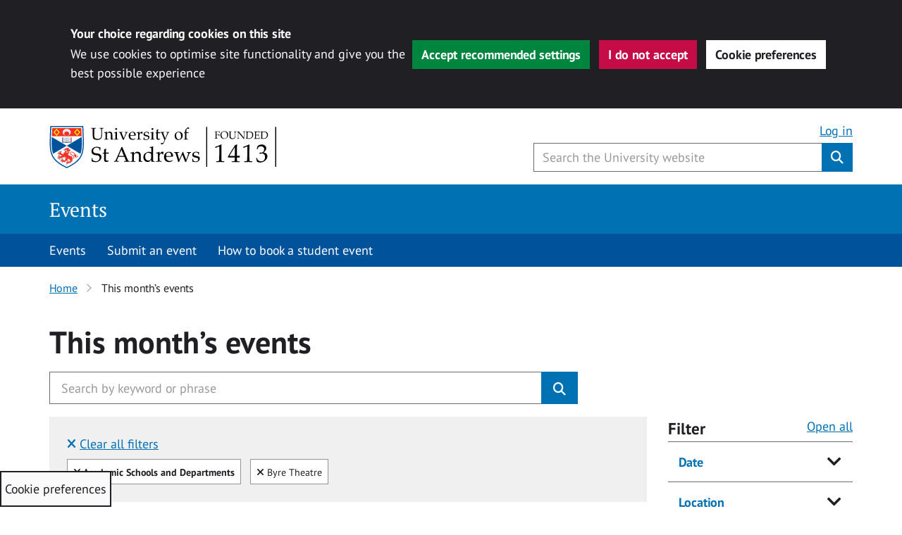

--- FILE ---
content_type: text/css
request_url: https://events.st-andrews.ac.uk/wp-content/plugins/wp-sta-cookie-consent/assets/css/sta-cookie-style.css?ver=6.8.3
body_size: 1136
content:
#sta-cc {
    /* position: fixed;
    z-index: 2147483647; */
}

#sta-cc [hidden] {
    display: none;
}

#sta-cc h1, #sta-cc h2, #sta-cc h3, #sta-cc h4, #sta-cc h5, #sta-cc h6 {
    color: #fafafa !important;
}

#sta-cc a {
    text-decoration: underline !important;
    color: #80b8d9 !important;
}

#sta-cc a:hover {
    text-decoration: none !important;
    color: #80a9cd !important;
}

#sta-cc a:active, #sta-cc a:focus {
    text-decoration: none !important;
    color: #202024 !important;
    background-color: #FFB400;
    outline: 3px solid #FFB400;
}

#sta-cc__cookie-icon {
    position: fixed;
    bottom: 0;
    left: 0;
    border: 2px solid #202024;
    background: #fafafa;
    color: #202024;
    z-index: 99;
    cursor: pointer;
}

#sta-cc__cookie-icon:hover {
    background: #f0f0f0;
}


#sta-cc .btn {
    touch-action: manipulation;
    cursor: pointer; 
    background-image: none;
    border: 1px solid transparent;
    white-space: nowrap;
    padding: 6px 12px;
    -webkit-user-select: none;
    -moz-user-select: none;
    -ms-user-select: none;
    user-select: none;
    text-decoration: none;
    outline: none;
    -webkit-appearance: button;
    text-transform: none;
    overflow: visible;
    font-size: 1em;
}

#sta-cc .btn:active, #sta-cc .btn:focus {
    outline: 3px solid #FFB400;
}

#sta-cc .btn-tertiary-2 {
    transition: all 200ms ease-out;
    color: #fff;
    background-color: #c60c46;
}
#sta-cc .btn-tertiary-2:hover {
    background-color: #a40a3a;
}
#sta-cc .btn-tertiary-1 {
    transition: all 200ms ease-out;
    color: #fff;
    background-color: #00853f;
}
#sta-cc .btn-tertiary-1:hover {
    background-color: #00612e;
}

#sta-cc__cookie-icon {
    padding: 10px 5px;
}

#sta-cc__cookie-icon p {
    margin: 0 !important;
}

#sta-cc__cookie-icon:focus {
    outline: 3px solid #FFB400;
}

#sta-cc__cookie-prefs {
    /* Grid */
    display: grid;
    grid-template-columns: 1fr 1fr 1fr 1fr;
    grid-template-rows: min-content 1fr;
    gap: 10px;

    /* Sidebar view */
    /* display: flex;
    flex-direction: column;
    position: fixed;
    left: 0;
    bottom: 0;
    max-width: 520px;
    height: 100%; */

    background-color: #202024;
    color: #fafafa;

    width: 100%;
    padding: 24px;
    box-sizing: border-box;
    overflow-y: auto;

    z-index: 214748364;
}

.et_divi_theme #page-container ~ #sta-cc {
    position: fixed;
    z-index: 2147483647;
    left: 0;
    bottom: 0;
    width: 100%;
}



#sta-cc__cookie-prefs--intro {
    /* Grid */
    grid-column: 1 / -1;
    display: grid;
    grid-template-columns: repeat(5, 1fr);
    grid-template-rows: 1fr min-content;
    gap: 5px;
}

#sta-cc__cookie-prefs--intro h2 {
    /* Grid */
    grid-column: 1 / span 3;
    grid-row: 1;
    
}

.sta-cc__cookie-information {
    /* Grid */
    grid-column: 1 / span 3;
}

.sta-cc__notification-buttons {
    /* Grid */
    grid-column: span 2 / -1;
    justify-self: end;

    /* Flex */
    flex-shrink: 0;
}

#sta-cc__close-prefs {
    align-self: flex-end;

    display: flex !important;
    flex-direction: row;
    justify-content: center;
    align-items: center;
    grid-column: span 1 / -1;
}

#sta-cc__cookie-prefs .form-group ul {
    padding-left: 0 !important;
    margin-bottom: 5px !important;
}

#sta-cc__cookie-prefs .form-group ul li{
    display: grid;
    grid-template-columns: 1em auto;
    gap: 0.5em;
    align-items: center;
}

#sta-cc__cookie-prefs input[type="checkbox"] {
    -webkit-appearance: none;
    appearance: none;
    background-color: #fff;
    margin: 0;
    font: inherit;
    color: #202024;
    width: 25px;
    height: 25px;
    
    display: grid;
    place-content: center;
}

#sta-cc__cookie-prefs input[type="checkbox"]::before {
    content: "";
    width: 0.65em;
}

#sta-cc__cookie-prefs input[type="checkbox"]:checked::before {
    content: "\2714";
}

#sta-cc__cookie-prefs label {
    cursor: pointer;
    margin-left: 5px;
}

#sta-cc__cookie-prefs input[type="checkbox"]:focus {
    outline: 3px solid #FFB400;
}

#sta-cc__cookie-prefs .sta-third-party__alert {
    background: #0f0f11;
    border-radius: 5px;
    padding: 20px;
}

#sta-cc__notification {
    display: flex;
    flex-direction: row;
    justify-content: space-around;
    align-items: center;

    padding: calc(1.5vw + 1em) 100px;
    background-color: #202024;
    color: #fafafa;
    height: auto;
    z-index: 10;
}

.sta-cc__notification-text {
    margin-right: 10px;
}

.sta-cc__notification-text h3 {
    font-size: inherit;
    line-height: 1.2;
    margin-bottom: 5px;
}

.sta-cc__notification-text p {
    margin: 0;
}

.sta-cc__notification-buttons button {
    margin: 4px 8px 4px 0;
    white-space: normal;
    word-wrap: break-word;
}

@media screen and (max-width: 1200px) {
    #sta-cc__notification {
        padding: calc(1.5vw + 1em) 16px;
    }
}

@media screen and (max-width: 1110px) {
    #sta-cc__cookie-prefs .sta-cc__notification-buttons {
        display: flex;
        flex-direction: column;
        align-items: flex-end;
    }
    #sta-cc__cookie-prefs {
        grid-template-columns: 1fr 1fr;
        grid-template-rows: min-content min-content min-content;
    }
}

@media screen and (max-width: 980px) {
    #sta-cc__notification {
        flex-direction: column;
        justify-content: flex-start;
        align-items: flex-start;
    }
}

@media screen and (max-width: 610px) {
    #sta-cc__cookie-prefs--intro {
        display: flex;
        flex-direction: column;
    }
    #sta-cc__cookie-prefs {
        /* Grid */
        /* display: grid;
        grid-template-columns: 1fr 1fr 1fr 1fr;
        grid-template-rows: min-content 1fr;
        gap: 10px; */
    
        /* Sidebar view */
        display: flex;
        flex-direction: column;
        position: fixed;
        left: 0;
        bottom: 0;
        max-width: 520px;
        height: 100%;
        width: 90%;
    }
    #sta-cc__cookie-prefs .sta-cc__notification-buttons {
        align-items: flex-start;
    }
    
}



--- FILE ---
content_type: text/css
request_url: https://events.st-andrews.ac.uk/wp-content/themes/wp-university-of-st-andrews/style.css?ver=6.8.3
body_size: 590
content:
/*
Theme Name: University of St Andrews
Author: Digital communications
Author URI: https://digitalcommunications.wp.st-andrews.ac.uk/
Description: University of St Andrews master theme using the digital pattern library.
Version: 1.2.1
License: GNU General Public License v2 or later
License URI: http://www.gnu.org/licenses/gpl-2.0.html
Text Domain: wpustandrews
Tags: responsive, right-sidebar, flexible-header, accessibility-ready, custom-menu, editor-style, featured-images, footer-widgets, rtl-language-support, sticky-post, theme-options, threaded-comments, hero banner, header image

This theme, like WordPress, is licensed under the GPL.
Use it to make something cool, have fun, and share what you've learned with others.
*/

/* used on all posts page and search results list */
.archive-header{
	border-bottom: 2px solid #f0f0f0;
    margin-bottom: 20px;
    padding-bottom: 10px;
}

/* used on single post page */
.post-header {
	margin-bottom: 20px;
}
.post-header::after {
	clear: both;
	content: "";
	display: block; 
	}

.post-header h2 {
	border-bottom: 2px solid #f0f0f0;
	padding-bottom: 10px; 
}

.post-header .post-header__post-date {
	padding-left: 0; 
}

.post-header .post-header__share-options {
padding: 10px 0 0 0; 
}

@media (min-width: 992px) {
	.post-header .post-header__share-options {
		padding-top: 0; 
	}

	.post-header .post-header__share-options > div {
		float: right;
	} 
}

/* related topics */
.related-topics{
	margin-bottom:30px;
}

/* featured image in post */
.post-thumbnail{
	margin-bottom:30px;
}

/* comments area */
.comment-content p{
	margin-bottom:10px;
}

.reply{
	margin-bottom:35px;
}

.alignnone {
	margin: 5px 20px 20px 0; 
}

.aligncenter,
div.aligncenter {
	display: block;
	margin: 5px auto 5px auto; 
}

.alignright {
	float: right;
	margin: 5px 0 20px 20px; 
}

.alignleft {
	float: left;
	margin: 5px 20px 20px 0; 
}

a img.alignright {
	float: right;
	margin: 5px 0 20px 20px; 
}

a img.alignnone {
	margin: 5px 20px 20px 0; 
}

a img.alignleft {
	float: left;
	margin: 5px 20px 20px 0; 
}

a img.aligncenter {
	display: block;
	margin-left: auto;
	margin-right: auto; 
}

.comment__replies-children {
	margin-top: -22px;
}

.header__image {
	margin: 0 auto;
}

.header-section {
	display: flex;
	flex-direction: row;
	justify-content: center;
}

.header__image {
	max-height: 300px;
}

p:empty{
	display: none;
}




